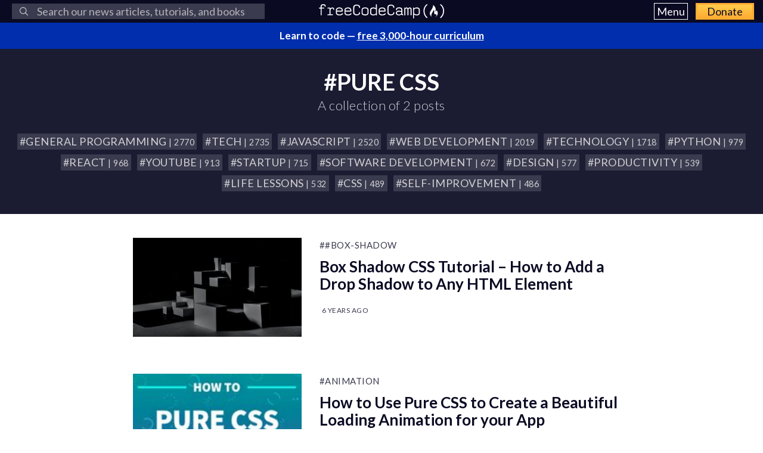

--- FILE ---
content_type: application/javascript; charset=utf-8
request_url: https://fundingchoicesmessages.google.com/f/AGSKWxXP4soUh46EY_QHdnZZ1DGPwgfQ6HacuHS-xJg4wTNlpOVrlHVdNkzW8eN114eEL6VbLEjXZyk7gPCHuSV03IUqSMzWYh7MgUt8g6UZiN2cvo-pH-hXtrPlr9DJ_qrzwF3sRGSUgoDS_eEn8rPQNiQW6jYAxllarR09cLO2YXk9WoB6xozFUH32fwK8/_/oasadfunctionlive./ABAdsv1._800x80__platform_ads_/bdvws.js
body_size: -1288
content:
window['4196eda2-85b9-45e8-97b0-782a69632cca'] = true;